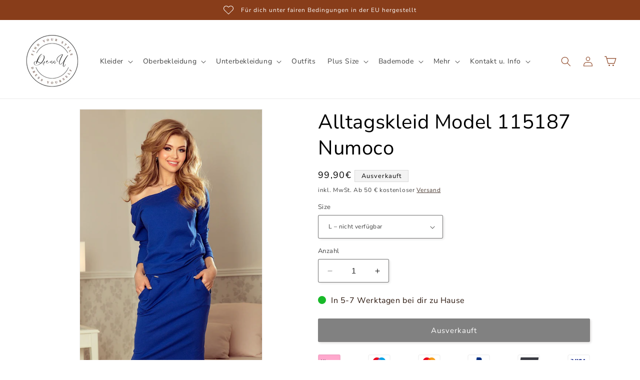

--- FILE ---
content_type: text/html; charset=UTF-8
request_url: https://api.reviews.io/json-ld/product/richsnippet?sku=115187_716382%3B115187_716381%3B115187_716380%3B115187_716383%3B43503258927275%3B43503258960043%3B43503258992811%3B43503259025579%3B7894943137963%3Balltagskleid-model-115187-numoco&store=dressu.de&url=https://www.dressu.de/products/alltagskleid-model-115187-numoco&data=true
body_size: 122
content:
{
	"@context" : "http://schema.org",
	"@type" : "Product"

  			
		    ,"name" : "Alltagskleid Model 115187 Numoco S",
		"image" : "https://cdn.shopify.com/s/files/1/0642/5411/6011/products/custom1000x1500_322155.jpg?v=1708651747",
				"sku" : "115187_716380"
		    
}


--- FILE ---
content_type: text/css
request_url: https://www.dressu.de/cdn/shop/t/2/assets/component-cart-drawer.css?v=10358690915560305971708355445
body_size: 1355
content:
.drawer{position:fixed;z-index:1000;left:0;top:0;width:100vw;height:100%;display:flex;justify-content:flex-end;background-color:rgba(var(--color-foreground),.5);transition:visibility var(--duration-default) ease}.drawer.active{visibility:visible}.drawer__inner{height:100%;width:40rem;max-width:calc(100vw - 3rem);padding:0 1.5rem;border:.1rem solid rgba(var(--color-foreground),.2);border-right:0;overflow:hidden;display:flex;flex-direction:column;transform:translate(100%);transition:transform var(--duration-default) ease}.drawer__inner-empty{height:100%;padding:0 1.5rem;overflow:hidden;display:flex;flex-direction:column}.cart-drawer__warnings{display:flex;flex-direction:column;flex:1;justify-content:center}cart-drawer.is-empty .drawer__inner{display:grid;grid-template-rows:1fr;align-items:center;padding:0}cart-drawer.is-empty .drawer__header{display:none}cart-drawer:not(.is-empty) .cart-drawer__warnings,cart-drawer:not(.is-empty) .cart-drawer__collection{display:none}.cart-drawer__warnings--has-collection .cart__login-title{margin-top:2.5rem}.drawer.active .drawer__inner{transform:translate(0)}.drawer__header{position:relative;padding:1.5rem 0;display:flex;justify-content:space-between;align-items:center}.drawer__heading{margin:0 0 1rem}.drawer__close{display:inline-block;padding:0;min-width:4.4rem;min-height:4.4rem;box-shadow:0 0 0 .2rem rgba(var(--color-button),0);position:absolute;top:10px;right:-10px;color:rgb(var(--color-foreground));background-color:transparent;border:none;cursor:pointer}.cart-drawer__warnings .drawer__close{right:5px}.drawer__close svg{height:2.4rem;width:2.4rem}.drawer__contents{flex-grow:1;display:flex;flex-direction:column}.drawer__footer{border-top:.1rem solid rgba(var(--color-foreground),.2);padding:1.5rem 0}cart-drawer-items.is-empty+.drawer__footer{display:none}.drawer__footer>details{margin-top:-1.5rem;border-bottom:.1rem solid rgba(var(--color-foreground),.2)}.drawer__footer>details[open]{padding-bottom:1.5rem}.drawer__footer summary{display:flex;position:relative;line-height:1;padding:1.5rem 0}.drawer__footer>details+.cart-drawer__footer{padding-top:1.5rem}cart-drawer{position:fixed;top:0;left:0;width:100vw;height:100%}.cart-drawer__overlay{position:fixed;top:0;right:0;bottom:0;left:0}.cart-drawer__overlay:empty{display:block}.cart-drawer__form{flex-grow:1;display:flex;flex-wrap:wrap}.cart-drawer__collection{margin:0 2.5rem 1.5rem}.cart-drawer .drawer__cart-items-wrapper{flex-grow:1}.cart-drawer .cart-items,.cart-drawer tbody{display:block;width:100%}.cart-drawer thead{display:inline-table;width:100%;position:sticky;top:0;z-index:2}cart-drawer-items{overflow:auto;flex:1;padding-right:5px}@media screen and (max-height: 650px){cart-drawer-items{overflow:visible}.drawer__inner{overflow:scroll}}@media screen and (max-width: 599px){.drawer__inner{width:100%;max-width:100%}}.cart-drawer .cart-item{display:grid;grid-template:repeat(2,auto) / repeat(4,1fr);gap:1.5rem;margin-bottom:0;padding:0 6px}.cart-drawer .cart-item:last-child{margin-bottom:1rem}.cart-drawer .cart-item__media{grid-row:1 / 3}.cart-drawer .cart-item__image{max-width:100%}.cart-drawer .cart-items thead{margin-bottom:0}.cart-drawer .cart-items thead th:first-child,.cart-drawer .cart-items thead th:last-child{width:0;padding:0}.cart-drawer .cart-items thead th:nth-child(2){width:50%;padding-left:0}.cart-drawer .cart-items thead tr{display:table-row;margin-bottom:0}.cart-drawer .cart-items th{border-bottom:.1rem solid rgba(var(--color-foreground),.08);padding:0}.cart-drawer .cart-item:last-child{margin-bottom:1.5rem}.cart-drawer .cart-item .loading__spinner{right:5px;padding-top:2.5rem}.cart-drawer .cart-items td{padding-top:2rem}.cart-drawer .cart-item>td+td{padding-left:1rem}.cart-drawer .cart-item__details{width:auto;grid-column:2 / 4}.cart-drawer .cart-item__totals{pointer-events:none;display:flex;align-items:flex-start;justify-content:flex-end}.cart-drawer.cart-drawer .cart-item__price-wrapper>*:only-child{margin-top:0}.cart-drawer .cart-item__price-wrapper .cart-item__discounted-prices{display:flex;flex-direction:column;gap:.6rem}.cart-drawer .unit-price{margin-top:.6rem}.cart-drawer .cart-items .cart-item__quantity{padding-top:0;grid-column:2 / 5}@media screen and (max-width: 749px){.cart-drawer .cart-item cart-remove-button{margin-left:0}}.cart-drawer__footer>*+*{margin-top:1rem}.cart-drawer .totals{justify-content:space-between}.cart-drawer .price{line-height:1}.cart-drawer .tax-note{margin:1.2rem 0 1rem auto;text-align:left}.cart-drawer .product-option dd{word-break:break-word}.cart-drawer details[open]>summary .icon-caret{transform:rotate(180deg)}.cart-drawer .cart__checkout-button{max-width:none}.drawer__footer .cart__dynamic-checkout-buttons{max-width:100%}.drawer__footer #dynamic-checkout-cart ul{flex-wrap:wrap!important;flex-direction:row!important;margin:.5rem -.5rem 0 0!important;gap:.5rem}.drawer__footer [data-shopify-buttoncontainer]{justify-content:flex-start}.drawer__footer #dynamic-checkout-cart ul>li{flex-basis:calc(50% - .5rem)!important;margin:0!important}.drawer__footer #dynamic-checkout-cart ul>li:only-child{flex-basis:100%!important;margin-right:.5rem!important}@media screen and (min-width: 750px){.drawer__footer #dynamic-checkout-cart ul>li{flex-basis:calc(100% / 3 - .5rem)!important;margin:0!important}.drawer__footer #dynamic-checkout-cart ul>li:first-child:nth-last-child(2),.drawer__footer #dynamic-checkout-cart ul>li:first-child:nth-last-child(2)~li,.drawer__footer #dynamic-checkout-cart ul>li:first-child:nth-last-child(4),.drawer__footer #dynamic-checkout-cart ul>li:first-child:nth-last-child(4)~li{flex-basis:calc(50% - .5rem)!important}}cart-drawer-items::-webkit-scrollbar{width:3px}cart-drawer-items::-webkit-scrollbar-thumb{background-color:rgba(var(--color-foreground),.7);border-radius:100px}cart-drawer-items::-webkit-scrollbar-track-piece{margin-top:31px}.cart-drawer .quantity-popover-container{padding:0}.cart-drawer .quantity-popover__info.global-settings-popup{transform:translateY(0);right:0}.cart-drawer .cart-item__error{margin-top:.8rem}.cart-drawer .quantity-popover__info+.cart-item__error{margin-top:.2rem}@media screen and (min-width: 750px){.cart-drawer .cart-item__quantity--info quantity-popover>*{padding-left:0}.cart-drawer .cart-item__error{margin-left:0}}.cart-drawer .cart-item__price-wrapper{white-space:nowrap}cart-drawer-shipping-saving .cart-shipping-saving{padding:20px 0}cart-drawer-shipping-saving .cart-shipping-saving-text{margin-bottom:10px;line-height:2.275rem;text-align:center;font-size:1.3rem}cart-drawer-shipping-saving .cart-shipping-saving-text .text-bold{font-weight:600}cart-drawer-shipping-saving .cart-shipping-saving-bar .bar-with-border{border:1px solid #ccc}cart-drawer-shipping-saving .cart-shipping-saving-bar .bar-inner{display:block;height:10px}cart-drawer-shipping-saving .cart-shipping-saving__content{display:flex;justify-content:center;gap:10px}cart-drawer-shipping-saving svg{width:16px!important;height:16px!important;vertical-align:text-top;margin-right:5px}.hide_checkbox #Path_728{fill:#f3f3f3}.gift-wrapping{display:flex;align-items:center;gap:15px;padding:12px 6px;line-height:1rem;margin-bottom:15px}.gift-wrapping p{margin:0;line-height:1.275}.gift-wrapping svg{border:2px solid #151515;max-width:25px;max-height:25px}.gift-product-discount{font-size:1.4rem;margin:0;line-height:1.275}.reservation-note{margin:20px 0;padding:0 6px}.reservation-note .reservation-note-info{display:flex;justify-content:flex-start;align-items:center}.reservation-note .reservation-note-text{font-size:12px;font-style:normal;font-weight:400;line-height:16px}.reservation-note .reservation-icon{display:flex}.reservation-note .reservation-icon svg{width:16px!important;height:16px!important;margin-right:8px}cart-drawer-items.is-empty shipping-reservation{display:none}.shipping-reservation{--shipping-reservation-text-color: #4d4d4d;--shipping-reservation-background-color: #f2f2f2;--shipping-reservation-background-opacity: 1;--shipping-reservation-border-color: #cccccc;--shipping-reservation-margin-top: 10px;--shipping-reservation-margin-bottom: 10px}.shipping-reservation .shipping-reservation__wrapper{display:flex;position:relative;color:var(--shipping-reservation-text-color);font-size:1.2rem;font-style:normal;font-weight:400;line-height:16px;border:var(--shipping-reservation-border-color) 1px solid;padding:0 6px;margin-top:var(--shipping-reservation-margin-top);margin-bottom:var(--shipping-reservation-margin-bottom)}.shipping-reservation .shipping-reservation__wrapper:after{content:"";position:absolute;opacity:var(--shipping-reservation-background-opacity);background-color:var(--shipping-reservation-background-color);top:0;right:0;bottom:0;left:0;z-index:-1}cart-drawer-items.is-empty .cart__upsells{display:none}.cart__upsells{border-top:1px solid #f1efef;margin-top:15px;margin-bottom:15px;padding-top:15px}.cart__upsells-products{display:flex;flex-wrap:wrap}.cart__upsells-product{display:flex;flex-direction:row;padding:10px;margin-bottom:10px;gap:10px;flex:100%;flex-wrap:nowrap}.cart__upsell-image{align-items:center;display:flex;justify-content:center;text-align:center}.cart__upsell-image a{display:flex}.cart__upsells-product-form{display:flex;flex-direction:row;justify-content:space-between;gap:10px}.cart__upsells-product-title{display:flex;margin-bottom:10px;flex-direction:column;row-gap:5px}.cart__upsells-product-form .select__select{height:2.575rem;padding:0 .5rem}.cart__upsells-product-form .button{height:calc(2.575rem + 2px);padding:0;min-height:1rem}.cart__upsells-product-form .product-form{flex:1}.cart__upsells-product .cart-item__image{object-fit:cover;max-height:90px;max-width:90px}.cart__upsells .upsell-button-text__sm{font-size:1.2rem}
/*# sourceMappingURL=/cdn/shop/t/2/assets/component-cart-drawer.css.map?v=10358690915560305971708355445 */


--- FILE ---
content_type: text/css
request_url: https://www.dressu.de/cdn/shop/t/2/assets/component-totals.css?v=152627375074916671991708355446
body_size: -610
content:
.totals{display:flex;justify-content:center;align-items:flex-end}.totals>*{font-size:1.6rem;margin:0}.totals>h2{font-size:calc(var(--font-heading-scale) * 1.6rem)}.totals *{line-height:1}.totals>*+*{margin-left:2rem}.totals__total{margin-top:.5rem}.totals__total-value{font-size:1.8rem}.cart__ctas+.totals{margin-top:2rem}@media all and (min-width: 750px){.totals{justify-content:flex-end}}.free_shipping_text,.return_text{font-size:1.4rem;margin-bottom:10px;font-weight:600}
/*# sourceMappingURL=/cdn/shop/t/2/assets/component-totals.css.map?v=152627375074916671991708355446 */


--- FILE ---
content_type: text/css
request_url: https://www.dressu.de/cdn/shop/t/2/assets/component-sticky-atc-button.css?v=126063173387799812141708355446
body_size: -321
content:
.product-sticky-atc-button{display:block;position:fixed;width:100%;opacity:0;visibility:hidden;right:0;z-index:9;left:0;background-color:#fff;box-shadow:0 0 7px #0009;transition:opacity .4s ease-in-out}.product-sticky-atc-button.atc-active{opacity:1;visibility:visible;z-index:109}.product-sticky-atc-button .sticky-atc-button{padding-top:1rem;padding-bottom:1rem}.product-sticky-atc-button .sticky-atc-button .sticky-atc-button-wrapper,.product-sticky-atc-button .sticky-atc-button .sticky-atc-button-info{display:flex;align-items:center;flex-direction:row}.product-sticky-atc-button .sticky-atc-button .sticky-atc-button-wrapper .price .badge,.product-sticky-atc-button .sticky-atc-button .sticky-atc-button-info .price .badge{display:none}.product-sticky-atc-button .sticky-atc-button .sticky-atc-button-wrapper{justify-content:space-between}.product-sticky-atc-button .sticky-atc-button .sticky-atc-button-info .sticky-atc-button-img{display:flex;align-self:center;margin-right:2rem}.product-sticky-atc-button .sticky-atc-button .product-form form{position:relative;top:5px}@media screen and (max-width: 749px){.product-sticky-atc-button{bottom:0;line-height:1.4rem}.product-sticky-atc-button .sticky-atc-form{width:38%}.product-sticky-atc-button .sticky-atc-form button{font-size:1.1rem;padding:0 2rem}.product-sticky-atc-button .price{margin-top:3px}.product-sticky-atc-button .price .price--saving{font-size:1rem;padding:0 5px;margin-top:5px}.product-sticky-atc-button .sticky-atc-button-title,.product-sticky-atc-button .price{font-size:1.3rem;line-height:1}}
/*# sourceMappingURL=/cdn/shop/t/2/assets/component-sticky-atc-button.css.map?v=126063173387799812141708355446 */


--- FILE ---
content_type: text/javascript
request_url: https://www.dressu.de/cdn/shop/t/2/assets/product-form.js?v=10137160575594587841708355446
body_size: 528
content:
customElements.get("product-form")||customElements.define("product-form",class extends HTMLElement{constructor(){super(),this.form=this.querySelector("form"),this.form.querySelector("[name=id]").disabled=!1,this.form.addEventListener("submit",this.onSubmitHandler.bind(this)),this.cart=document.querySelector("cart-notification")||document.querySelector("cart-drawer"),this.submitButton=this.querySelector('[type="submit"]'),document.querySelector("cart-drawer")&&this.submitButton.setAttribute("aria-haspopup","dialog"),this.hideErrors=this.dataset.hideErrors==="true"}onSubmitHandler(evt){if(evt.preventDefault(),this.submitButton.getAttribute("aria-disabled")==="true")return;this.handleErrorMessage(),this.submitButton.setAttribute("aria-disabled",!0),this.submitButton.classList.add("loading"),this.querySelector(".loading__spinner").classList.remove("hidden");const config=fetchConfig("javascript");config.headers["X-Requested-With"]="XMLHttpRequest",delete config.headers["Content-Type"];const formData=new FormData(this.form);this.cart&&(formData.append("sections",this.cart.getSectionsToRender().map(section=>section.id)),formData.append("sections_url",window.location.pathname),this.cart.setActiveElement(document.activeElement)),config.body=formData,fetch(`${routes.cart_add_url}`,config).then(response=>response.json()).then(response=>{if(response.status){publish(PUB_SUB_EVENTS.cartError,{source:"product-form",productVariantId:formData.get("id"),errors:response.errors||response.description,message:response.message}),this.handleErrorMessage(response.description);const soldOutMessage=this.submitButton.querySelector(".sold-out-message");if(!soldOutMessage)return;this.submitButton.setAttribute("aria-disabled",!0),this.submitButton.querySelector("span").classList.add("hidden"),soldOutMessage.classList.remove("hidden"),this.error=!0;return}else if(!this.cart){window.location=window.routes.cart_url;return}this.error||publish(PUB_SUB_EVENTS.cartUpdate,{source:"product-form",productVariantId:formData.get("id"),cartData:response}),this.error=!1;const quickAddModal=this.closest("quick-add-modal");if(quickAddModal)document.body.addEventListener("modalClosed",()=>{setTimeout(()=>{this.cart.renderContents(response)})},{once:!0}),quickAddModal.hide(!0);else if(window.giftAuto){const giftId=window.giftProdId;this.cart.querySelector('input[data-gift-id="'+giftId+'"]')?this.cart.renderContents(response):this.cart.addGiftItem(giftId)}else this.cart.renderContents(response)}).catch(e=>{console.error(e)}).finally(()=>{this.submitButton.classList.remove("loading"),this.cart&&this.cart.classList.contains("is-empty")&&this.cart.classList.remove("is-empty"),this.error||this.submitButton.removeAttribute("aria-disabled"),this.querySelector(".loading__spinner").classList.add("hidden")})}handleErrorMessage(errorMessage=!1){this.hideErrors||(this.errorMessageWrapper=this.errorMessageWrapper||this.querySelector(".product-form__error-message-wrapper"),this.errorMessageWrapper&&(this.errorMessage=this.errorMessage||this.errorMessageWrapper.querySelector(".product-form__error-message"),this.errorMessageWrapper.toggleAttribute("hidden",!errorMessage),errorMessage&&(this.errorMessage.textContent=errorMessage)))}});class ProductStickyAtcButton extends HTMLElement{constructor(){super()}connectedCallback(){this.observeProductForm()}observeProductForm(){const productForm=document.querySelector(".product__info-wrapper .product-form"),footerContent=document.querySelector(".footer__content-bottom"),stickyAtc=document.querySelector("product-sticky-atc-button"),compStyles=window.getComputedStyle(footerContent);let stickyHeader=document.querySelector("sticky-header, sticky-simple-header");stickyHeader===null&&(stickyHeader=document.querySelector("header.header")),new IntersectionObserver(entries=>{entries.forEach(entry=>{const productFormRect=productForm.getBoundingClientRect();entry.intersectionRatio===0&&productFormRect.top+productFormRect.height<=stickyHeader.getBoundingClientRect().height?(this.classList.add("atc-active"),footerContent.style.paddingBottom=compStyles.getPropertyValue("padding-bottom")):(this.classList.remove("atc-active"),footerContent.style.paddingBottom=`${stickyAtc.getBoundingClientRect().height}px`)})},{root:null,threshold:0}).observe(productForm)}}customElements.define("product-sticky-atc-button",ProductStickyAtcButton);class SizeChartModal extends ModalDialog{constructor(){super()}}customElements.define("size-chart-modal",SizeChartModal);
//# sourceMappingURL=/cdn/shop/t/2/assets/product-form.js.map?v=10137160575594587841708355446
